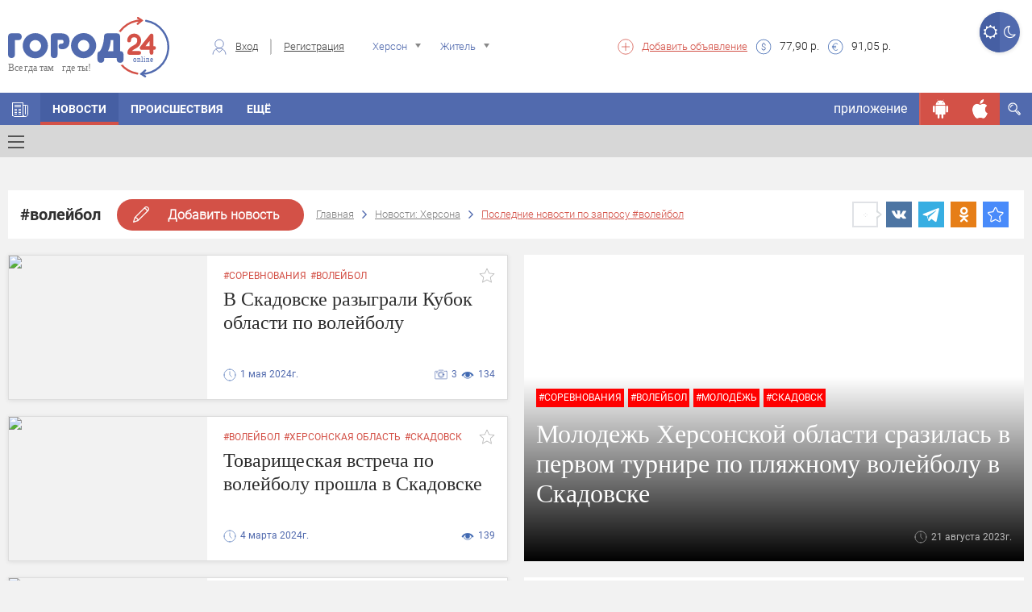

--- FILE ---
content_type: text/html; charset=UTF-8
request_url: https://gorod24.online/ajax/get/dialog/message
body_size: 2
content:
{"error":1,"error-message":null}

--- FILE ---
content_type: text/css
request_url: https://gorod24.online/application/views/gorod24_dev/css/global.min.css?ver=1.6
body_size: 4160
content:
@charset "UTF-8";@font-face{font-family:Roboto-Regular;font-style:normal;font-display:swap;font-weight:400;src:url(../fonts/Roboto/Roboto-Regular.ttf) format("truetype")}@font-face{font-family:Roboto-Bold;font-style:normal;font-display:swap;font-weight:400;src:url(../fonts/Roboto/Roboto-Bold.ttf) format("truetype")}@font-face{font-family:Roboto-Light;font-style:normal;font-display:swap;font-weight:400;src:url(../fonts/Roboto/Roboto-Light.ttf) format("truetype")}@font-face{font-family:Minion-Bold;font-style:normal;font-display:swap;font-weight:400}@font-face{font-family:Minion-Regular;font-style:normal;font-display:swap;font-weight:400}@font-face{font-family:Gotham;font-style:normal;font-display:swap;font-weight:400;src:url(../fonts/GothamPro/GothamPro.ttf) format("truetype")}::-webkit-scrollbar{width:12px;-webkit-transition:all .5s ease;transition:all .5s ease}::-webkit-scrollbar-thumb{border-width:1px 1px 1px 2px;border-color:#f2f2f2;background-color:#d35147;-webkit-transition:all .5s ease;transition:all .5s ease}::-webkit-scrollbar-thumb:hover{border-width:1px 1px 1px 2px;border-color:#f2f2f2;background-color:#d35147;-webkit-transition:all .5s ease;transition:all .5s ease}::-webkit-scrollbar-track{border-width:0;-webkit-transition:all .5s ease;transition:all .5s ease}::-webkit-scrollbar-track:hover{background-color:#d7d7d7;-webkit-transition:all .5s ease;transition:all .5s ease}::-webkit-input-placeholder{color:#666;opacity:1}:-moz-placeholder{color:#666;opacity:1}::-moz-placeholder{color:#666;opacity:1}:-ms-input-placeholder{color:#666;opacity:1}@-webkit-keyframes rotate{0%{-webkit-transform:rotate(0);transform:rotate(0)}100%{-webkit-transform:rotate(-360deg);transform:rotate(-360deg)}}@keyframes rotate{0%{-webkit-transform:rotate(0);transform:rotate(0)}100%{-webkit-transform:rotate(-360deg);transform:rotate(-360deg)}}body input:focus:required:invalid,body input:required:valid,body textarea:focus:required:invalid,body textarea:required:valid{color:#666}body{font-size:16px;min-width:320px;position:relative;line-height:1.75;font-family:Roboto-Regular,sans-serif;overflow-x:hidden;background-color:#f2f2f2;padding:0;margin:0}body.no-scroll{height:100%;overflow:hidden}h1{font-size:36px;line-height:41px;color:#171717;margin:20px 0}h2{font-size:20px;line-height:25px}h2 a,h3 a{color:inherit}h2 a:hover,h3 a:hover{color:inherit;text-decoration:inherit}h3{font-size:16px;line-height:21px}h2,h3{font-family:Roboto-Bold,sans-serif;color:#2f2f2f;margin:0}a,button,input,li{outline:0!important}img[data-realsrc].preload-img{opacity:0}img[data-realsrc]:not(.preload-img){opacity:1;transition:opacity .3s}.preload-img{width:100px!important;height:100px!important;left:-webkit-calc(50% - 50px)!important;left:calc(50% - 50px)!important;top:-webkit-calc(50% - 50px)!important;top:calc(50% - 50px)!important}.img-responsive{display:block;width:100%;height:auto}.b-wrap a{display:inline-block}.b-wrap-80{max-height:80px}.vertical-b .b-wrap{height:380px;width:310px;margin-left:auto;margin-right:auto;background-color:#fff;box-shadow:0 1px 5px 0 #ddd;border:1px solid #ddd}.vertical-b .b-wrap a{display:inline-block}.btn-sub-fixed .round,.btn-switch-style-night a,.fly-adv,.mfp-content,.slider-style-mnu .item,.white-popup-block .title-prize{text-align:center}.count-users-contest{text-align:center;color:#bdbdbd}.switch{float:left}.row-section{margin-top:20px}.action-wrap{color:#fff;background-color:#516aae;margin-bottom:20px;font-size:18px;line-height:23px;padding:20px}.toggle-bg{background-color:#dedede;-webkit-border-radius:30px;border-radius:30px;display:inline-block;vertical-align:middle;height:16px;position:relative;width:40px}.toggle-bg input{height:15px;left:0;margin:0;opacity:0;padding:0;position:absolute;top:0;width:40px;z-index:2;zoom:1}.switch,.toggle-bg input:checked~.switch{left:2px}.switch{background:url('[data-uri]') #fff;-webkit-border-radius:30px;border-radius:30px;display:block;height:12px;position:relative;top:2px;-webkit-transition:left .2s ease;transition:left .2s ease;width:12px;z-index:1}.toggle-bg input:checked{z-index:0}.toggle-bg input~:checked~.switch{left:26px}.effect-apollo{background:#f2f2f2;position:relative}.effect-apollo figcaption:before{position:absolute;top:0;left:0;width:100%;height:100%;background:rgba(255,255,255,.5);content:'';-webkit-transition:-webkit-transform .6s;transition:-webkit-transform .6s;transition:transform .6s;transition:transform .6s,-webkit-transform .6s;-webkit-transform:scale3d(1.9,1.4,1) rotate3d(0,0,1,45deg) translate3d(0,-110%,0);transform:scale3d(1.9,1.4,1) rotate3d(0,0,1,45deg) translate3d(0,-110%,0)}.input-wrap-date,.requared-input{position:relative}.input-wrap-date label input,.requared-input label input{border:1px solid #d35147!important}.input-wrap-date label label,.requared-input label label{font-size:14px!important;font-weight:400;position:absolute;padding:5px;background-color:#d35147;z-index:2;display:inline-block;width:auto!important;-webkit-border-radius:.2em;border-radius:.2em;color:#fff;margin-top:-80px}.input-wrap-date label label::after,.requared-input label label::after{content:'';width:25px;height:25px;background-color:#d35147;-webkit-transform:rotate(45deg);-ms-transform:rotate(45deg);transform:rotate(45deg);position:absolute;top:12px;left:10px;z-index:-1}.requared-input{position:relative}.requared-input .chosen-container label{position:absolute;top:-30px;left:95px;padding:5px;background-color:#d35147;font-size:14px!important;font-weight:400;z-index:2;display:inline-block;width:auto!important;-webkit-border-radius:.2em;border-radius:.2em;color:#fff}.requared-input .chosen-container label::after{content:'';width:25px;height:25px;background-color:#d35147;-webkit-transform:rotate(45deg);-ms-transform:rotate(45deg);transform:rotate(45deg);position:absolute;top:12px;left:10px;z-index:-1}.breadcrumbs{font-size:0;display:block}.breadcrumbs a,.breadcrumbs p{color:#828282;font-family:Roboto-Light,sans-serif;font-size:13px;line-height:18px;display:inline-block;margin:0;text-decoration:underline}.breadcrumbs a{-webkit-transition:all .5s ease;transition:all .5s ease}.breadcrumbs a:hover{color:#516aae}.breadcrumbs p,.breadcrumbs p a{color:#d35147}.breadcrumbs span{color:#516aae;margin:0 10px;font-size:18px;line-height:18px}.breadcrumbs a,.breadcrumbs p,.breadcrumbs span{display:inline-block;vertical-align:middle}.button-wrap .button .button-text{text-align:center;padding-right:10px;padding-left:10px;font-size:0}.container,.npl{padding-left:0}.container,.npr{padding-right:0}.header-scroll,.header-scroll-line{position:fixed;top:0;z-index:100;width:100%;margin-top:0!important}.header-scroll-line{top:40px;z-index:3}.fotorama-banner{margin-top:10px;text-align:center}.fotorama--fullscreen .fotorama__img{max-height:571px!important;width:auto!important;margin:auto;top:15%!important;left:0!important}.menu-work-list-wrap{padding:0 20px;background-color:#fff}.menu-work-list-wrap .menu-option-list{width:100%;display:block;border-bottom:1px solid #f2f2f2}#show_subscribe{max-width:700px}blockquote{background-color:#f2f2f2;padding:35px;display:block;font-size:16px;line-height:21px;color:#171717;position:relative;overflow:hidden}blockquote::after{content:'';display:block;position:absolute;top:0;right:0;width:75px;height:75px;background-image:url(../img/two-quotes.svg);opacity:.08}.user-survey-wrap{font-size:0}.user-survey-wrap .title{font-family:Roboto-Bold,sans-serif;font-size:14px;color:#516aae;line-height:19px}.user-survey-wrap .content{margin-top:10px;margin-bottom:10px}.user-survey-wrap .content .title{margin-bottom:20px;display:block}.user-survey-wrap .content .surv-item{border-bottom:1px solid #e3e3e3;margin-bottom:5px;cursor:pointer;position:relative}.user-survey-wrap .content .surv-item .inter-option{font-size:0}.user-survey-wrap .content .surv-item .inter-option input{margin-top:5px;margin-right:5px;margin-bottom:5px;display:inline-block;vertical-align:middle;line-height:18px}.user-survey-wrap .content .surv-item .inter-option label{margin-bottom:5px;margin-top:5px;font-size:13px;line-height:18px;display:inline-block;vertical-align:middle;width:90%}.user-survey-wrap .content .surv-item .line{height:3px;background-color:#d35147}.user-survey-wrap .content .surv-item .text{font-size:13px;line-height:18px;color:#2f2f2f;margin-bottom:5px;margin-top:5px;display:inline-block;vertical-align:middle;width:80%}.user-survey-wrap .content .surv-item .text span{color:#d35147;margin:0}.user-survey-wrap .content .surv-item .value{font-size:13px;line-height:20px;width:20%;text-align:right;color:#2f2f2f;background-color:#fff;display:inline-block;vertical-align:middle}.user-survey-wrap .content .surv-item:last-child{margin-bottom:0}.user-survey-wrap .foot{text-align:center;padding-top:10px;padding-bottom:7px}.user-survey-wrap .foot a{font-size:13px;line-height:18px;color:#939393;display:inline-block;width:50%}.links-list ul{padding:0;margin:0;list-style-type:none;font-size:0}.links-list ul li a{color:#969696;font-size:14px;line-height:19px}.tags{font-size:0}.tags a{margin-right:5px;color:#d35147;font-size:12px;line-height:17px;text-transform:uppercase;display:inline-block}.tags a:last-child{margin-right:0}.firm-feofm,.firm-feorf,.firm-karta,.firm-nb,.firm-prizyazka,.firm-stati,.firm-ty,.firm-vakansii,.firm-vizitka{display:none}.title-block .widget-theme a{display:contents}.widget-theme,.widget-icon,.widget-container{display:inline-block}.widget-theme{margin-top:-10px;margin-right:-15px;margin-left:15px;float:right;height:60px;width:190px;line-height:60px;padding:5px 20px;position:relative}.widget-theme-container{position:absolute;left:0;right:0;top:0;bottom:0;z-index:1;padding:5px}.widget-theme .widget-icon{height:48px;vertical-align:top;margin-top:10px}.widget-theme .widget-icon .image{margin-top:-10px;height:100%}.widget-theme .widget-container{margin-left:10px;max-width:180px}.widget-theme .widget-title{font-family:Roboto-Regular,sans-serif;font-style:normal;font-weight:bold;font-size:18px;line-height:21px;max-width:332px;color:#201d1d}.widget-theme .widget-description{display:none;font-family:Roboto-Regular,sans-serif;font-style:normal;font-weight:normal;font-size:14px;line-height:20px;color:#201d1d}.widget-theme-container:hover{height:auto;box-shadow:0 7px 30px rgba(0,0,0,0.15);border-radius:6px;left:auto;bottom:auto;width:330px;padding-top:10px}.widget-theme-container:hover .widget-icon{margin-top:20px;height:80px}.widget-theme-container:hover .widget-description{display:block}.filter-wrap .head-wrap{background-color:#fff;padding:20px}.filter-wrap .head-wrap .top-sect{margin-bottom:20px;border-bottom:1px solid #f2f2f2}.filter-wrap .head-wrap .top-sect .blue-button-wrap{margin-right:0;vertical-align:middle;display:inline-block;width:30%}.filter-wrap .head-wrap .menu-cats-list{list-style-type:none;padding:0;margin:0 0 20px;font-size:0}.filter-wrap .head-wrap .menu-cats-list li{display:inline-block;margin-right:10px}.filter-wrap .head-wrap .menu-cats-list li a{font-size:13px;line-height:18px;color:#516aae;text-decoration:underline}.filter-wrap .head-wrap .show-filter{font-size:0}.filter-wrap .head-wrap .show-filter .show-filter-open{text-decoration:none;color:#828282;font-size:13px;line-height:18px;display:block;padding:10px 15px}.filter-wrap .head-wrap .show-filter .show-filter-exit{float:right;font-size:20px;color:#d35147;text-decoration:none;display:none}.filter-wrap .head-wrap .show-filter .active{display:inline-block}.filter-wrap .head-wrap .middle-sect{display:none;margin-top:35px}.filter-wrap .head-wrap .middle-sect form .input-wrap{margin-bottom:20px;position:relative}.filter-wrap .head-wrap .middle-sect form .input-wrap label{display:block;width:100%;margin-bottom:0;font-size:0}.filter-wrap .head-wrap .middle-sect form .input-wrap label .icon-wrap{width:40px;height:40px;border-right:1px solid #c6c6c6;-webkit-border-radius:5px;border-radius:5px;display:inline-block;position:absolute;top:0;left:0;text-align:center}.filter-wrap .head-wrap .middle-sect form .input-wrap label .icon-wrap span{font-size:16px;line-height:40px;color:#c6c6c6}.filter-wrap .head-wrap .middle-sect form .input-wrap label input{border:1px solid #c6c6c6;-webkit-border-radius:5px;border-radius:5px;display:block;width:100%;padding:5px 15px 5px 55px;font-weight:400;font-size:16px}.filter-wrap .head-wrap .middle-sect form .input-wrap-date{margin-bottom:20px}.filter-wrap .head-wrap .middle-sect form .input-wrap-date .descr{color:#2f2f2f;opacity:.8;font-size:14px;line-height:30px;display:inline-block}.filter-wrap .head-wrap .middle-sect form .input-wrap-date .descr .icon-wrap{width:40px;height:40px;display:inline-block;text-align:center;margin-right:15px}.filter-wrap .head-wrap .middle-sect form .input-wrap-date .descr .icon-wrap span{font-size:16px;line-height:40px;color:#c6c6c6}.filter-wrap .head-wrap .middle-sect form .input-wrap-date label{margin-left:20px;margin-bottom:0}.filter-wrap .head-wrap .middle-sect form .input-wrap-date label input{border:1px solid #c6c6c6;-webkit-border-radius:5px;border-radius:5px;display:block;max-width:110px;padding:5px 15px;font-weight:400;font-size:16px}.menu-option-list{list-style-type:none;padding:0;margin:0;font-size:0;display:inline-block;vertical-align:middle}.menu-option-list li{display:inline-block;margin-right:30px;position:relative}.menu-option-list li a{font-size:16px;line-height:40px;display:block;color:#2f2f2f;text-decoration:none;border-bottom:3px solid transparent}.menu-option-list li .in-menu-span{position:absolute;top:15px;right:-15px;color:#d35147;font-size:12px}.menu-option-list li ul{display:none;position:absolute;top:40px;left:0;-webkit-box-shadow:0 1px 5px 0 #ddd;box-shadow:0 1px 5px 0 #ddd;border:1px solid #ddd;margi:0;background-color:#fff;z-index:2;width:auto;padding:15px;min-width:170px}.menu-option-list li ul li{text-align:left;display:inline-block;margin:0;width:100%;position:relative}.menu-option-list li ul li .in-menu-span{top:10px;right:0}.menu-option-list li ul li a{white-space:nowrap;margin:0 5px;display:block;line-height:30px}.menu-option-list li ul li a:before{content:"";position:absolute;width:100%;height:3px;bottom:0;left:0;background-color:#d35147;visibility:hidden;-webkit-transform:scaleX(0);-ms-transform:scaleX(0);transform:scaleX(0);-webkit-transition:all .3s ease-in-out 0s;transition:all .3s ease-in-out 0s}.menu-option-list li ul li a:hover:before{visibility:visible;-webkit-transform:scaleX(1);-ms-transform:scaleX(1);transform:scaleX(1)}.menu-option-list li ul li ul{display:none;position:absolute;left:100px;top:10px}.menu-option-list li ul li:hover .in-2,.menu-option-list li:hover .in-1{display:block}.menu-option-list li:last-child{margin-right:0}.menu-option-list .active>a{border-color:#d35147}.button-wrap-filter .button,.button-wrap-person-add .button{background-color:#516aae;color:#fff;font-size:14px;line-height:19px;border:0;outline:0;padding:10px 15px;-webkit-border-radius:2em;border-radius:2em;-webkit-transition:all .5s ease;transition:all .5s ease;text-decoration:none}.button-wrap-filter .button:hover,.button-wrap-person-add .button:hover{background-color:#6281d1}.button-wrap-filter .button-red,.button-wrap-person-add .button-red{background-color:#d35147}.button-wrap-filter .button-red:hover,.button-wrap-person-add .button-red:hover{background-color:#ed635a}.button-wrap-person-add{display:inline-block}.button-wrap-person-add .button{padding:5px 12px;text-decoration:none}.fixed-scroller{z-index:8;margin-top:20px;margin-left:-10px}.fixed-scroller.fixed{position:fixed;top:20px;left:0;right:0;margin-left:0;margin-right:0;-webkit-transition:-webkit-transform .25s ease-out;transition:-webkit-transform .25s ease-out;transition:transform .25s ease-out;transition:transform .25s ease-out,-webkit-transform .25s ease-out}.fixed-scroller.out{-webkit-transform:translate3d(0,-124px,0);transform:translate3d(0,-124px,0)}.fixed-scroller.out:not(.fixed){-webkit-transform:translate3d(0,0,0);transform:translate3d(0,0,0)}.buttons-scroller{position:relative;margin:2px -8px 10px;overflow:hidden;height:36px;padding-bottom:10px;box-sizing:content-box}.buttons-scroller .bs-wrap{box-sizing:content-box;position:absolute;top:0;bottom:0;left:0;right:0;display:block;height:60px;overflow-x:scroll;overflow-y:hidden;padding:4px 8px 10px;-webkit-overflow-scrolling:touch;white-space:nowrap}.buttons-scroller .bs-wrap a.bs{display:inline-block;position:relative;text-decoration:none}.buttons-scroller.tabs .bs-wrap{border-bottom:1px solid #f2f2f2}.buttons-scroller .bs-wrap a.bs span.title{background-color:#fff;border-radius:32px;-webkit-box-shadow:0 2px 2px 0 rgba(0,0,0,0.08),0 0 2px 0 rgba(0,0,0,0.04);box-shadow:0 2px 2px 0 rgba(0,0,0,0.08),0 0 2px 0 rgba(0,0,0,0.04);background-color:#d35147;color:#fff;display:inline-block;font-size:12px;font-weight:600;height:36px;line-height:36px;padding:0 16px;position:relative;text-transform:uppercase;z-index:7}.buttons-scroller .bs-wrap a.bs.blue span.title{background-color:#516aae}.buttons-scroller .bs-wrap a.bs.grey span.title{background-color:#fff;color:#516aae}.buttons-scroller .bs-wrap a.bs:-webkit-any-link:active{color:-webkit-activelink}.buttons-scroller.tabs .bs-wrap a.bs{border-bottom:3px solid transparent}.buttons-scroller.tabs .bs-wrap a.bs.active{border-color:#d35147}.buttons-scroller.tabs .bs-wrap a.bs span.title{border-radius:0;-webkit-box-shadow:none;box-shadow:none;background-color:transparent;color:#828282;text-decoration:none;display:inline-block;font-size:12px;font-weight:300;height:auto;line-height:auto;padding:0 16px;position:relative;z-index:7}.buttons-scroller.tabs .bs-wrap a.bs.active span.title{color:#516aae}

--- FILE ---
content_type: text/css
request_url: https://gorod24.online/application/views/gorod24_dev/css/mobile.min.css?ver=1.2
body_size: 6080
content:
@media only screen and (max-width:1700px){.fancybox-form-wrap{width:30%;max-width:100%}.photo-fancy-inner .photo-fancy-stage{width:70%}}@media only screen and (max-width:1300px){.news-stick-block{left:0}.info-block-big .info-item .bgc-image{min-height:380px}.photo-fancy-inner .photo-fancy-stage{min-width:auto}.main-afisha .afisha-content-center-box .afisha-wrap .filter-wrap .head-wrap .top-sect .menu-option-list{width:100%}.main-afisha .afisha-content-center-box .afisha-wrap .filter-wrap .head-wrap .top-sect .menu-time-list{text-align:left}.main-afisha .afisha-content-center-box .afisha-wrap .filter-wrap .head-wrap .top-sect .menu-time-list li{margin-left:0;margin-right:5px}.main-afisha .afisha-content-center-box .afisha-wrap .filter-wrap .head-wrap .top-sect .menu-time-list li:last-child{margin-right:0}.content-app-block .right-col img{max-width:100px}.main-slider,.slider-style-1,.slider-style-2,.slider-style-3,.slider-style-4{height:auto}.info-block-horizontale .info-item .img-wrap img,.slider-style-2 .item .img-wrap img,.slider-style-3 .info-item .img-wrap img,.slider-style-4 .item .img-wrap img{max-width:100%}.container{padding-left:10px;padding-right:10px}.main-index .main-slider-wrap .left-slider-col,.nps{padding-left:0}.main-index .main-slider-wrap .right-slider-col,.nps{padding-right:0}.webcams-page .webcams-page-content .webcams-page-wrap .foot-sect .link{text-align:left;width:50%}.webcams-page .webcams-page-content .webcams-page-wrap .foot-sect .link:last-child{width:100%}.webcams-page .webcams-page-content .webcams-page-wrap .foot-sect .blue-button-wrap{width:45%}.main-header .main-wrap .sect-2 .location-wrap .location .custom-icon,.main-header .main-wrap .sect-2 .location-wrap .usr .custom-icon,.main-header .main-wrap .sect-2 .usr-wrap .location .custom-icon,.main-header .main-wrap .sect-2 .usr-wrap .usr .custom-icon{display:none}.without-bnr .main-wrap .sect-1{width:20%}.without-bnr .main-wrap .sect-2,.without-bnr .main-wrap .sect-3{width:40%}}@media only screen and (max-width:1200px){.main-news-page .news-stick-block h1{max-width:48%}.photo-fancy-inner{min-width:100%;min-height:100%}.news-foot-block .news-col-1{width:40%}.news-foot-block .news-col-2,.news-foot-block .news-col-3{width:30%}.news-foot-block .news-col-3 .button-wrap .button{max-width:130px;white-space:nowrap;overflow:hidden;display:block;text-overflow:ellipsis}.main-footer .main-wrap .foot-cust-sect .footer-block .main-copy{padding-left:20px}.main-footer .main-wrap .foot-cust-sect .footer-block .main-copy .copy-left{max-width:100%;padding-right:0;border:0}.main-footer .main-wrap .foot-cust-sect .footer-block .main-copy .cope-right{padding-left:0;max-width:100%}.main-footer .main-wrap-in .foot-cust-sect .footer-block .mobile-links .gp{margin-left:0}.info-block-verticale .info-item .content .right-block{display:block;float:none;text-align:center;margin-top:10px}form .input-wrap-date .descr{width:100%}.main-header .main-wrap .sect-1{width:17%}.main-header .main-wrap .sect-2{width:16%}.main-header .main-wrap .sect-2 .auth-wrap{padding-left:5px}.main-header .main-wrap .sect-2 .auth-wrap .login{padding-right:10px}.main-header .main-wrap .sect-2 .auth-wrap .reg{padding-left:10px}.main-header .main-wrap .sect-2 .location-wrap .location #city_filter_chosen,.main-header .main-wrap .sect-2 .location-wrap .location #usr_filter_chosen,.main-header .main-wrap .sect-2 .location-wrap .usr #city_filter_chosen,.main-header .main-wrap .sect-2 .location-wrap .usr #usr_filter_chosen,.main-header .main-wrap .sect-2 .usr-wrap .location #city_filter_chosen,.main-header .main-wrap .sect-2 .usr-wrap .location #usr_filter_chosen,.main-header .main-wrap .sect-2 .usr-wrap .usr #city_filter_chosen,.main-header .main-wrap .sect-2 .usr-wrap .usr #usr_filter_chosen{min-width:80px;max-width:80px}.main-header .main-wrap .sect-2 .location-wrap .location #city_filter_chosen .chosen-single,.main-header .main-wrap .sect-2 .location-wrap .location #usr_filter_chosen .chosen-single,.main-header .main-wrap .sect-2 .location-wrap .usr #city_filter_chosen .chosen-single,.main-header .main-wrap .sect-2 .location-wrap .usr #usr_filter_chosen .chosen-single,.main-header .main-wrap .sect-2 .usr-wrap .location #city_filter_chosen .chosen-single,.main-header .main-wrap .sect-2 .usr-wrap .location #usr_filter_chosen .chosen-single,.main-header .main-wrap .sect-2 .usr-wrap .usr #city_filter_chosen .chosen-single,.main-header .main-wrap .sect-2 .usr-wrap .usr #usr_filter_chosen .chosen-single{padding:0 0 0 5px}.main-header .main-wrap .sect-2 .location-wrap .location #city_filter_chosen .chosen-single span,.main-header .main-wrap .sect-2 .location-wrap .location #usr_filter_chosen .chosen-single span,.main-header .main-wrap .sect-2 .location-wrap .usr #city_filter_chosen .chosen-single span,.main-header .main-wrap .sect-2 .location-wrap .usr #usr_filter_chosen .chosen-single span,.main-header .main-wrap .sect-2 .usr-wrap .location #city_filter_chosen .chosen-single span,.main-header .main-wrap .sect-2 .usr-wrap .location #usr_filter_chosen .chosen-single span,.main-header .main-wrap .sect-2 .usr-wrap .usr #city_filter_chosen .chosen-single span,.main-header .main-wrap .sect-2 .usr-wrap .usr #usr_filter_chosen .chosen-single span{margin-right:15px}.main-header .main-wrap .sect-2 .location-wrap .location #city_filter_chosen .chosen-single div,.main-header .main-wrap .sect-2 .location-wrap .location #usr_filter_chosen .chosen-single div,.main-header .main-wrap .sect-2 .location-wrap .usr #city_filter_chosen .chosen-single div,.main-header .main-wrap .sect-2 .location-wrap .usr #usr_filter_chosen .chosen-single div,.main-header .main-wrap .sect-2 .usr-wrap .location #city_filter_chosen .chosen-single div,.main-header .main-wrap .sect-2 .usr-wrap .location #usr_filter_chosen .chosen-single div,.main-header .main-wrap .sect-2 .usr-wrap .usr #city_filter_chosen .chosen-single div,.main-header .main-wrap .sect-2 .usr-wrap .usr #usr_filter_chosen .chosen-single div{width:12px}.main-header .main-wrap .sect-3{width:32%}.main-header .main-wrap .sect-4{width:35%}.without-bnr .main-wrap .sect-1{width:20%}.without-bnr .main-wrap .sect-2{width:40%}.without-bnr .main-wrap .sect-3{display:inline-block;width:40%}.news-block-horizontale .news-item .content .news-descr{max-height:50px}.news-block-horizontale .news-item .content .news-descr span{font-size:20px;line-height:25px}.ads-block-verticale .ads-item-wrap .content .item-foot .location .icon-location-pin,.ads-block-verticale .ads-item-wrap .content .item-foot .time .icon-clock{display:none}.main-pa-page .pa-content-center-box .pa-wrap .head-sect .head-cont .right-sect .name,.main-persons-page .persons-content-center-box .persons-wrap .head-sect .head-cont .right-sect .descr,.main-persons-page .persons-content-center-box .persons-wrap .head-sect .head-cont .right-sect .name{max-width:180px}}@media only screen and (max-width:1050px){.main-header .main-wrap .sect-1,.main-header .main-wrap .sect-2{width:25%}.main-header .main-wrap .sect-3,.main-header .main-wrap .sect-3 .items-wrap{display:none}.main-header .main-wrap .sect-4{width:50%}.main-header .main-wrap .sect-4 .merch-weather-wrap{display:block}.without-bnr .main-wrap .sect-1{width:20%}.without-bnr .main-wrap .sect-2{width:40%}.without-bnr .main-wrap .sect-3{display:inline-block;width:40%}}@media only screen and (max-width:991px){.content-app-block .right-col img,.news-foot-block .news-col-3 .button-wrap .button{max-width:100%}.main-afisha .afisha-content-center-box .afisha-wrap .filter-wrap .head-wrap .top-sect .menu-option-list{width:50%}.main-afisha .afisha-content-center-box .afisha-wrap .filter-wrap .head-wrap .top-sect .menu-time-list{text-align:right}.main-afisha .afisha-content-center-box .afisha-wrap .filter-wrap .head-wrap .top-sect .menu-time-list li{margin-left:5px;margin-right:0}.main-afisha .afisha-content-center-box .afisha-wrap .filter-wrap .head-wrap .top-sect .menu-time-list li:last-child{margin-left:0}.photo-fancy-stage{width:100%;height:80%;top:20%;background:0}.photo-fancy-stage .fancybox-content{width:auto;height:80%;text-align:center}.photo-fancy-stage .fancybox-content .fancybox-image{width:100%;height:auto;position:relative}.fancybox-form-wrap{width:100%;height:8%;min-height:auto;top:0;background:0}.fancybox-form-wrap .content .photo-content .photo-content-main{text-align:center}.fancybox-form-wrap .content .photo-content .photo-content-main .photo-bnr{display:inline-block}.fancybox-form-wrap .content .photo-content .comments-init,.fancybox-form-wrap .content .photo-content .photo-content-main .photo-text,.fancybox-form-wrap .content .photo-content .photo-content-main .tv-wrap,.fancybox-form-wrap .content .photo-content .photo-content-main .ya-share2,.main-header .main-wrap .sect-3{display:none}.news-foot-block .news-col-1{width:40%}.news-foot-block .news-col-2{width:20%}.news-foot-block .news-col-3{width:40%}.slider-style-1 .info-block-horizontale,.slider-style-2 .item .img-wrap{height:100%}.main-ads-page .title-block .right-block .price,.main-ads-page .title-block h1,.main-catalog .title-block h1,.main-ads-single-page .ads-stick-block .right-block .price,.main-ads-single-page .ads-stick-block h1,.main-news-page .news-stick-block .right-block .price,.main-news-page .news-stick-block h1{font-size:20px;line-height:25px}.main-news-page .news-stick-block h1{max-width:35%}.main-news .pagination-wrap{margin-top:20px}form .input-wrap-date .descr{width:auto}.main-pa-page .pa-content-center-box .pa-wrap .head-sect .head-cont .right-sect .name,.main-persons-page .persons-content-center-box .persons-wrap .head-sect .head-cont .right-sect .descr,.main-persons-page .persons-content-center-box .persons-wrap .head-sect .head-cont .right-sect .name{max-width:250px}.grid-item,.grid-item--width2,.grid-sizer{width:33.3333%}.grid-item--width2big{width:66.6666%}.grid-item--width2b{width:100%}.ads-aside-right-box{margin-top:0}.main-ads-page .realty-filter{display:none;margin-bottom:20px}.ads-cat{-webkit-column-count:2;-moz-column-count:2;column-count:2}.fotorama--fullscreen .fotorama__img{max-height:none!important;width:100%!important;height:auto!important;margin:unset;top:0!important;left:0!important}.main-header .main-wrap .sect-1,.main-header .main-wrap .sect-2{width:30%}.main-header .main-wrap .sect-4{width:40%}.without-bnr .main-wrap .sect-1,.without-bnr .main-wrap .sect-2{width:30%}.without-bnr .main-wrap .sect-3{display:inline-block;width:40%}.info-block-verticale .info-item .content .info-descr span{font-size:20px}.info-block-verticale .info-item .content .right-block{text-align:left;margin-top:0;display:inline-block;float:right}.slider-style-1 .slick-list .info-item:last-child{margin-bottom:20px}.slider-style-2 .slick-list .item .descr .title{font-size:17px;line-height:22px}.info-block-horizontale,.info-block-horizontale .info-item .content .tags{font-size:0}.info-block-horizontale .info-item{background-color:#fff;margin-bottom:0}.info-block-horizontale .info-item .img-wrap{display:inline-block;width:100%;overflow:hidden;max-height:178px}.info-block-horizontale .info-item .img-wrap img{width:100%}.info-block-horizontale .info-item .content{display:inline-block;padding:15px}.info-block-horizontale .info-item .content .tags a{margin-right:5px;color:#d35147;font-size:12px;line-height:17px;text-transform:uppercase}.info-block-horizontale .info-item .content .tags a:last-child{margin-right:0}.info-block-horizontale .info-item .content .info-descr{height:94px;overflow:hidden;margin:5px 0 15px;display:block;text-decoration:none}.block-sticker-wrap .yellow-box,.info-block-horizontale .info-item:last-child{margin-bottom:0}.info-block-horizontale .info-item .content .info-descr span{color:#2e2e2e;font-size:20px;line-height:29px;font-family:Minion-Regular}.info-block-horizontale .info-item .content .time{display:inline-block}.info-block-horizontale .info-item .content .time .text-clock{font-size:12px;line-height:17px;color:#516aae;display:inline-block;vertical-align:bottom}.info-block-horizontale .info-item .content .time .icon-clock{color:#516aae;font-size:16px;line-height:17px;display:inline-block;vertical-align:bottom;margin-right:5px}.info-block-horizontale .info-item .content .views{display:inline-block;float:right}.info-block-horizontale .info-item .content .views .text-views{font-size:12px;line-height:17px;color:#516aae;display:inline-block;vertical-align:bottom}.info-block-horizontale .info-item .content .views .icon-eye{color:#516aae;font-size:16px;line-height:17px;display:inline-block;vertical-align:bottom;margin-right:5px}.ads-block-verticale .ads-item-wrap .content .item-foot .location .icon-location-pin,.ads-block-verticale .ads-item-wrap .content .item-foot .time .icon-clock{display:inline-block}.yellow-box .yellow-content .item{margin-bottom:0;padding-bottom:0;border-bottom:0}.main-footer .main-wrap .foot-cust-sect .footer-block .bot-social .social-wrap a{width:33px;height:33px;display:inline-block;background-color:transparent;text-align:center;-webkit-border-radius:50%;border-radius:50%;margin:0 5px;-webkit-transition:all .5s ease;transition:all .5s ease}.main-footer .main-wrap .foot-cust-sect .footer-block .bot-social .social-wrap a i{color:#1d1d1d;font-size:23px;line-height:33px}.main-footer .main-wrap-in .foot-cust-sect{padding:25px 0 0}.main-footer .main-wrap-in .foot-cust-sect .footer-block .link-sect-wrap,.main-footer .main-wrap-in .foot-cust-sect .footer-block .mobile-links{margin-top:20px}.main-footer .main-wrap-in .foot-cust-sect .footer-block .link-sect-wrap li{margin-bottom:25px}.main-footer .main-wrap-in .foot-cust-sect .footer-block .link-sect-wrap li:nth-child(4),.main-footer .main-wrap-in .foot-cust-sect .footer-block .link-sect-wrap li:nth-child(5),.main-footer .main-wrap-in .foot-cust-sect .footer-block .link-sect-wrap li:nth-child(6){margin-left:10px}.main-footer .main-wrap-foot .foot-cust-sect .footer-block{padding:45px 100px}}@media only screen and (max-width:767px){.row-section{margin-top:10px}.title-block,.title-block-slider{height:auto}.content-wrap-news-body td{display:block;width:100%!important}.authorized-user,.authorized-user .user-ava img{vertical-align:top}.container-news-object.left,.container-news-object.right{float:none;padding:13px 14px 9px 15px;margin:0;max-width:100%}.mfp-content .ads-popup-window-showp{max-width:100%;min-width:100%;width:100%;padding:20px}.mfp-content .ads-popup-window-showp h1{font-size:24px;line-height:39px}.mfp-content .ads-popup-window-showp .mfp-close{top:5px;right:5px}.mfp-content .ads-popup-window-showp .user-info .right-col .button-wrap-transparent{position:relative;display:block}.city-benefits-popup .city-benefits-wrap{bottom:0;left:0;max-width:none;padding:20px}.city-benefits-popup .city-benefits-wrap h2{font-size:24px;line-height:29px}.city-benefits-popup .city-benefits-wrap p{font-size:14px;line-height:19px}.city-benefits-popup .city-benefits-wrap .button-wrap-popup{margin-bottom:35px}.subscribe-bg-wrap .prices-wrap{margin-top:20px}.subscribe-bg-wrap .prices-wrap .price2{float:none;display:block;width:100%;margin:0 0 20px}.main-soc-page .soc-page-content-center-box .button-wrap-filter a,.main-soc-page .soc-page-content-center-box .soc-wrap .rating-block-wrap .content .item{display:inline-block}.subscribe-bg-wrap .prices-wrap .price2:last-child{margin-bottom:0}.main-menu .toggle-menu-wrap .toggle-menu span{left:0;top:20px}#show_subscribe{max-width:100%}.mfp-content .gorod-popup-sub{min-width:100%;padding:20px;width:100%}.mfp-content .gorod-popup-sub form h1{font-size:25px;line-height:30px}.mfp-content .gorod-popup-sub form .top-close-btn{background-color:#516aae;color:#fff;width:25px;height:25px;top:0;right:0;opacity:1}.main-afisha .afisha-content-center-box .afisha-wrap .filter-wrap .head-wrap .top-sect .menu-option-list,.main-gazeta-page .gazeta-info-block-big .info-item .content .bottom-sect,.main-soc-page .soc-page-content-center-box .soc-wrap .rating-block-wrap .top-title .left-col,.soc-content-center-box .soc-wrap .filter-wrap .head-wrap .top-sect .menu-option-list{width:100%}.photo-fancy-button--close{top:10px;right:10px}.soc-content-center-box .soc-wrap .soc-list-wrap .item .top-sect{margin-top:20px}.main-soc-page .soc-page-content-center-box .button-wrap-filter,.soc-content-center-box .soc-wrap .filter-wrap .head-wrap .top-sect .button-wrap-person-add{margin:20px 0;text-align:center}.soc-content-center-box .soc-wrap .filter-wrap .head-wrap .top-sect .menu-option-list li a{text-align:center}.main-soc-page .soc-page-content-center-box .soc-wrap .title-block h1{font-size:18px;line-height:23px}.main-soc-page .soc-page-content-center-box .soc-wrap .title-block .descr,.main-soc-page .soc-page-content-center-box .soc-wrap .title-block .descr .sub-descr{font-size:13px;line-height:18px}.main-soc-page .soc-page-content-center-box .soc-wrap .filter-wrap .head-wrap .top-sect .menu-option-list li a{text-align:center}.main-soc-page .soc-page-content-center-box .soc-wrap .rating-block-wrap .top-title .left-col .title{text-align:center;font-family:Roboto-Bold,sans-serif}.main-soc-page .soc-page-content-center-box .soc-wrap .rating-block-wrap .content{text-align:center;margin-top:10px}.main-afisha .afisha-content-center-box .afisha-wrap .filter-wrap .head-wrap .top-sect .menu-time-list,.main-soc-page .soc-page-content-center-box .soc-wrap .rating-block-wrap .content .item .rating-wrap{text-align:left}.news-page-2-wrap .slider-for-ftrm-wrap{height:400px}.news-page-2-wrap .descr-new{top:20%;left:5%}.news-page-2-wrap .descr-new h1{font-size:34px;line-height:39px;margin:10px 0;max-height:78px}.photo-fancy-container .fancybox-navigation{display:block}.webcams-page .webcams-page-content .webcams-page-wrap .content-sect iframe{width:100%;height:390px;display:inline-block}.main-afisha .afisha-content-center-box .afisha-wrap .filter-wrap .head-wrap .top-sect .menu-time-list li{margin-left:0;margin-right:5px}.main-afisha .afisha-content-center-box .afisha-wrap .filter-wrap .head-wrap .top-sect .menu-time-list li:last-child,.select-body .select-city-wrap .select-city{margin-right:0}::-webkit-scrollbar{width:0}.main-index .main-slider-wrap .right-slider-col .slider-news{min-height:auto}.main-slider .slide{height:200px}.ads-title-search-form{width:100%;display:block;margin-top:10px}.ads-title-search-form .ads-title-search-wrap,.ads-title-search-form .ads-title-search-wrap .ads-title-search{width:100%}.content-app-block .left-col,.content-app-block .right-col{width:50%}.content-app-block .mid-col{display:none}.news-foot-block .news-col-1{width:70%}.news-foot-block .news-col-2{width:30%;text-align:right}.news-foot-block .news-col-3{margin-top:20px;width:100%;text-align:center}.ads-block-mini .ads-item-wrap .content .left-sect,.ads-block-mini .ads-item-wrap .content .right-sect{display:block;width:100%;text-align:left}.ads-block-mini .ads-item-wrap .content .left-sect .item-title,.ads-block-mini .ads-item-wrap .content .right-sect .item-title{max-width:100%}.select-body .head-sect .logo-wrap{padding-top:40px}.select-body .head-sect .mob-download{margin-top:20px;text-align:center}.select-body .head-sect .mob-download h2{font-family:Roboto-Bold,sans-serif;font-size:16px;line-height:21px;text-transform:uppercase;margin-bottom:20px;font-weight:700}.authorized-user{display:inline-block;line-height:40px;margin:0 15px}.authorized-user .user-name{color:#fff}.ads-popup-window-showp,.login-form-wrap{max-width:100%;min-width:100%}.ads-popup-window-showp .mfp-close,.login-form-wrap .mfp-close{top:0;right:0;width:40px;height:40px;color:#000}.ads-popup-window-showp .left-col .user-save-cookie .checkbox-custom,.login-form-wrap .left-col .user-save-cookie .checkbox-custom{margin:0 5px 0 0}.ads-popup-window-showp .left-col .restore-button,.login-form-wrap .left-col .restore-button{margin-left:5px}.ads-popup-window-showp .left-col .foot-block .reg-button,.login-form-wrap .left-col .foot-block .reg-button{float:none;margin-left:31px}.ads-popup-window-showp .right-col .social-wrap,.login-form-wrap .right-col .social-wrap{margin:20px 0}.ads-popup-window-showp .user-info .right-col,.login-form-wrap .user-info .right-col{width:100%;margin-top:20px}.ads-popup-window-showp .user-info .right-col .button-wrap,.login-form-wrap .user-info .right-col .button-wrap{position:static;text-align:left;display:block}.main-ads-page .title-block h1,.main-catalog .title-block h1,.main-ads-single-page .ads-stick-block h1,.main-news-page .news-stick-block h1{font-size:18px;line-height:23px;max-width:100%;display:block}.main-ads-page .title-block .right-block,.main-ads-single-page .ads-stick-block .right-block,.main-news-page .news-stick-block .right-block{display:block;width:100%;float:left;margin-top:10px}.main-ads-page .title-block .right-block .price,.main-ads-single-page .ads-stick-block .right-block .price,.main-news-page .news-stick-block .right-block .price{font-size:18px;line-height:23px;margin-right:10px}.main-ads-page .title-block .right-block .blue-button-wrap,.main-ads-page .title-block .right-block .button-wrap,.main-ads-single-page .ads-stick-block .right-block .blue-button-wrap,.main-ads-single-page .ads-stick-block .right-block .button-wrap,.main-news-page .news-stick-block .right-block .blue-button-wrap,.main-news-page .news-stick-block .right-block .button-wrap{margin-right:10px}.main-ads-page .title-block-scroll,.main-ads-single-page .ads-stick-block,.main-news-page .news-stick-block{top:40px}.ads-cat-block-header ul{-webkit-column-count:2;-moz-column-count:2;column-count:2}form .input-wrap-date .descr{width:100%}.grid-item,.grid-item--width2,.grid-sizer{width:50%}.grid-item--width2b,.grid-item--width2big{width:100%}.ads-cat{padding:20px}.ads-cat .item-wrap{margin-left:0}h1{font-size:24px;line-height:29px}h2{font-size:18px;line-height:23px}.select-city-wrap form .bootstrap-select{width:100%!important}.select-city-wrap form .select-button,.select-city-wrap form .select-usr{margin-top:20px}.main-header .main-wrap .sect-1{width:60%;text-align:center;margin-right:5%}.main-header .main-wrap .sect-1 .logo-wrap{display:inline-block}.main-header .main-wrap .sect-2{width:35%;text-align:left}.main-header .main-wrap .sect-2 .auth-wrap{display:none}.main-header .main-wrap .sect-2 .location-wrap{display:inline-block;margin-top:0}.main-header .main-wrap .sect-2 .usr-wrap{margin-top:0}.main-header .main-wrap .sect-3{width:100%;display:block;text-align:left}.main-header .main-wrap .sect-3 .add-listing{display:none}.main-header .main-wrap .sect-3 .items-wrap{display:inline-block}.main-header .main-wrap .sect-3 .items-wrap .item{padding-left:0;margin-bottom:5px}.ads-block-verticale .ads-item-wrap .content,.main-firm .firm-content-center-box .firm-wrap,.main-news-page .section-1 .news-today,.main-news-page .section-1 .post-wrap{padding:10px}.main-header .main-wrap .sect-4{display:none}.main-header .main-wrap .main-menu-anchor{margin-top:20px}.main-header.version-2 .main-wrap .main-menu-anchor{margin-top:0}.main-header .main-wrap .main-menu{margin-top:0;max-height:100vh;overflow-y:unset}.info-block-horizontale{font-size:0}.info-block-horizontale .info-item{background-color:#fff;margin-bottom:20px}.slider-style-2 .slick-list .item .descr .title{font-size:16px;line-height:21px}.ads-block-verticale .ads-item-wrap .content .item-content .price,.ads-block-verticale .ads-item-wrap .content .item-title a{line-height:19px;font-size:14px}.section-2 .info-item-wrap{margin-bottom:20px}.section-2 .info-item-wrap:last-child{margin-bottom:0}.main-news .section-1 .info-block-verticale{margin-bottom:20px}.main-news .section-2 .info-item-wrap{margin-top:0}.ads-block-verticale .ads-item-wrap .img-wrap img{width:100%;height:auto}.ads-block-verticale .ads-item-wrap .content .item-title{max-width:100%}.ads-block-verticale .ads-item-wrap .content .item-content{border:0}.main-catalog .catalog-content-center-box .catalog-wrap .catalog-items-wrap{-webkit-column-count:1;-moz-column-count:1;column-count:1}.main-firm .firm-content-center-box .firm-wrap ul{text-align:center}.main-footer .main-wrap .foot-cust-sect .footer-block{display:block;float:left;width:100%;text-align:center}.main-footer .main-wrap .foot-cust-sect .footer-block .logo-wrap{display:inline-block}.main-footer .main-wrap .foot-cust-sect .footer-block .bot-social{padding:30px 0;text-align:center}.main-footer .main-wrap .foot-cust-sect .footer-block .main-copy{padding-left:0}.main-footer .main-wrap .foot-cust-sect .footer-block .main-copy .copy-left{max-width:100%;padding-bottom:20px;margin-bottom:20px;border-bottom:1px solid #6a6a6a}.main-footer .main-wrap-in .foot-cust-sect{border-top:0}.main-footer .main-wrap-in .foot-cust-sect .footer-block{text-align:center}.main-footer .main-wrap-in .foot-cust-sect .footer-block .email-block{text-align:left;padding-top:20px}.main-footer .main-wrap-in .foot-cust-sect .footer-block .email-block form .email-block-title-input{margin:10px 0 0}.main-footer .main-wrap-in .foot-cust-sect .footer-block .link-sect-wrap{text-align:left;-webkit-column-count:1;-moz-column-count:1;column-count:1;margin-left:-10px;margin-right:-10px}.main-footer .main-wrap-in .foot-cust-sect .footer-block .link-sect-wrap li{margin:0;border-top:1px solid #6a6a6a}.main-footer .main-wrap-in .foot-cust-sect .footer-block .link-sect-wrap li:nth-child(4),.main-footer .main-wrap-in .foot-cust-sect .footer-block .link-sect-wrap li:nth-child(5),.main-footer .main-wrap-in .foot-cust-sect .footer-block .link-sect-wrap li:nth-child(6){margin:0}.main-footer .main-wrap-in .foot-cust-sect .footer-block .link-sect-wrap li:last-child{border-bottom:1px solid #6a6a6a}.main-footer .main-wrap-in .foot-cust-sect .footer-block .link-sect-wrap li a{display:block;padding:15px}.main-footer .main-wrap-foot .foot-cust-sect{border-top:0}.main-footer .main-wrap-foot .foot-cust-sect .footer-block{padding:30px}.slider-style-2 .slick-list .item .img-wrap,.slider-style-4 .slick-list .item .img-wrap{max-height:none}.filter-wrap .head-wrap .top-sect{border-bottom:0}.filter-wrap .head-wrap .top-sect .menu-option-list{display:block;width:100%}.filter-wrap .head-wrap .top-sect .menu-option-list li{margin-right:15px}.filter-wrap .head-wrap .top-sect .menu-option-list li a{font-size:14px}.filter-wrap .head-wrap .top-sect .button-wrap-person-add,.main-blog .blog-content-center-box .blog-wrap .filter-wrap .head-wrap .top-sect .button-wrap-person-add{display:block;width:100%;margin-top:20px}.comments-wrap,.comments-wrap-opinions{padding:16px}.comments-wrap .ava-wrap,.comments-wrap .ava-wrap img,.comments-wrap-opinions .ava-wrap,.comments-wrap-opinions .ava-wrap img{width:40px;height:40px}.comments-wrap .comments .comment .right-col .user-comment .foot,.comments-wrap .comments .comment .right-col .user-comment .head,.comments-wrap-opinions .comments .comment .right-col .user-comment .foot,.comments-wrap-opinions .comments .comment .right-col .user-comment .head{height:17px}.comments-wrap .add-comment .left-col,.comments-wrap-opinions .add-comment .left-col{width:20%}.comments-wrap .add-comment .right-col,.comments-wrap-opinions .add-comment .right-col{width:80%}.comments-wrap .comments .comment .left-col,.comments-wrap-opinions .comments .comment .left-col{width:20%}.comments-wrap .comments .comment .right-col,.comments-wrap-opinions .comments .comment .right-col{width:80%}.comments-wrap .comments .comment .right-col .user-comment .head .name,.comments-wrap .comments .comment .right-col .user-comment .head .time,.comments-wrap-opinions .comments .comment .right-col .user-comment .head .name,.comments-wrap-opinions .comments .comment .right-col .user-comment .head .time{font-size:12px;line-height:17px}.comments-wrap .comments .comment .right-col .user-comment .content p,.comments-wrap-opinions .comments .comment .right-col .user-comment .content p{font-size:13px;line-height:18px}.comments-wrap .comments .comment .right-col .user-comment .foot .review a,.comments-wrap-opinions .comments .comment .right-col .user-comment .foot .review a{font-size:12px;line-height:17px}.comments-wrap .comments .comment .right-col .user-comment .foot .likes span,.comments-wrap-opinions .comments .comment .right-col .user-comment .foot .likes span{line-height:17px}.comments-wrap .comments .comment .right-col .user-comment .foot .likes .icon-like,.comments-wrap-opinions .comments .comment .right-col .user-comment .foot .likes .icon-like{font-size:17px}.comments-wrap .comments .comment .right-col .user-comment .foot .likes .text-like,.comments-wrap-opinions .comments .comment .right-col .user-comment .foot .likes .text-like{font-size:12px}.comments-wrap .comments .review .left-col,.comments-wrap-opinions .comments .review .left-col{width:30%}.comments-wrap .comments .review .right-col,.comments-wrap-opinions .comments .review .right-col{width:70%}.comments-wrap-opinions{padding:0}.main-pa-page .pa-content-center-box .pa-wrap .head-sect .head-cont{text-align:center}.ya-share2__container_size_m .ya-share2__icon{height:38px;width:38px;background-size:38px 38px}}@media only screen and (max-width:555px){.main-news-page .section-1 .post-wrap .fotos .img-wrap{height:auto}.mfp-content .gorod-popup-sub form .foot a{margin-bottom:10px;display:block;width:100%;margin-left:0;margin-right:0}.mfp-content .gorod-popup-sub form .period .left-col{display:block;text-align:center;margin-bottom:20px;margin-right:0}.mfp-content .gorod-popup-sub form .period .left-col .gorod24{display:inline-block}.mfp-content .gorod-popup-sub form .period .middle-col,.mfp-content .gorod-popup-sub form .period .right-col{margin-bottom:10px;display:block;width:100%;margin-right:0}.photo-fancy-stage .fancybox-content{top:0}.login-form-wrap .left-col{width:100%}.login-form-wrap .right-col{width:100%;margin:20px 0 0}.main-ads-single-page .ads-page-wrap{padding:10px}.main-ads-single-page .ads-page-wrap .top-sect h1{margin-bottom:10px}.main-ads-single-page .ads-page-wrap .top-sect .price{float:none;display:block}.main-ads-single-page .ads-page-wrap .fotorama{margin-left:-10px;margin-right:-10px}.filter-wrap .head-wrap .middle-sect form .input-wrap-date label{display:block;margin-bottom:20px;margin-left:55px}.main-persons-page .persons-content-center-box .persons-wrap .head-sect .head-cont .right-sect{display:none}.info-block-big .info-item{background-color:#fff;position:relative;overflow:hidden}.info-block-big .info-item .bgc-image{width:100%;background-position:center center;background-size:cover;background-repeat:no-repeat}.info-block-big .info-item .content{background:-webkit-gradient(linear,left top,left bottom,color-stop(0,transparent),to(#000));background:-webkit-linear-gradient(top,transparent 0,#000 100%);background:linear-gradient(to bottom,transparent 0,#000 100%);position:absolute;bottom:0;left:0;padding:20px}.info-block-big .info-item .content .tags a{background-color:red;color:#fff;padding:3px;margin-bottom:5px;display:inline-block;text-decoration:none;-webkit-transition:all .5s ease;transition:all .5s ease}.info-block-big .info-item .content .tags a:hover{background-color:#d35147}.info-block-big .info-item .content h1,.info-block-big .info-item .content h2,.info-block-big .info-item .content h3{font-size:18px;line-height:23px}}@media only screen and (max-width:479px){.city-benefits-popup .city-benefits-wrap p{margin:0 0 25px}.city-benefits-popup .city-benefits-wrap .button-wrap-popup{margin-bottom:25px}.city-benefits-popup .city-benefits-wrap .button-wrap-popup a{margin:10px 0}.city-benefits-popup .city-benefits-wrap .button-wrap-popup .button{margin-right:25px}.ads-block-horizontale .ads-item-wrap .content .item-foot .right-block{display:block;width:100%;text-align:left;margin-top:5px}.btn-switch-style-night{position:absolute;top:0;right:0;-webkit-border-radius:0;border-radius:0;height:30px}.btn-switch-style-night a{line-height:30px}.soc-content-center-box .soc-wrap .soc-list-wrap .item .addr-wrap .addr-text,.soc-content-center-box .soc-wrap .soc-list-wrap .item .bot-sect .left-col .like-wrap .like-text,.soc-content-center-box .soc-wrap .soc-list-wrap .item .top-sect .head-descr{font-size:13px;line-height:18px}.main-soc-page .soc-page-content-center-box .soc-wrap .title-block{padding:0 0 20px;background-color:transparent}.main-soc-page .soc-page-content-center-box .soc-wrap .filter-wrap .head-wrap{padding:0}.main-soc-page .soc-page-content-center-box .soc-wrap .addr-block-wrap .top-title .left-col{width:70%}.main-soc-page .soc-page-content-center-box .soc-wrap .addr-block-wrap .top-title .right-col{width:30%}.main-soc-page .soc-page-content-center-box .soc-wrap .addr-block-wrap .content .yandex-map-contaner{margin-left:-20px;margin-right:-20px}.main-soc-page .soc-page-content-center-box .soc-wrap .addr-block-wrap .content .yandex-map-contaner .get-code-wrap{padding:0 20px}.soc-content-center-box .soc-wrap .soc-list-wrap .item{padding:15px}.soc-content-center-box .soc-wrap .soc-list-wrap .item .bot-sect .left-col{width:70%}.soc-content-center-box .soc-wrap .soc-list-wrap .item .bot-sect .right-col{width:30%}.soc-content-center-box .soc-wrap .soc-list-wrap .item .bot-sect .right-col .comments{margin-right:5px}.news-page-2-wrap .descr-new{top:auto;bottom:5%;left:5%}.news-page-2-wrap .descr-new h1{font-size:28px;line-height:33px;margin:10px 0;max-height:66px}.news-page-2-wrap .descr-new .tags{display:none}.authorized-user .user-name{max-width:85px}.main-ads-single-page .ads-page-wrap .middle-sect{width:100%}.main-ads-single-page .ads-page-wrap .middle-sect .usr-info-wrap{width:100%;display:block;text-align:center}.main-ads-single-page .ads-page-wrap .middle-sect .get-vip{text-align:center}.main-ads-single-page .ads-page-wrap .buttons-wrap{width:100%;display:block;text-align:center}.content-app-block .right-col a img{max-width:135px}.news-foot-block .news-col-1,.news-foot-block .news-col-2{width:50%}.fly-adv{max-width:285px}.main-header .main-wrap .sect-2 .location-wrap .location #city_filter_chosen .chosen-drop,.main-header .main-wrap .sect-2 .location-wrap .location #usr_filter_chosen .chosen-drop,.main-header .main-wrap .sect-2 .location-wrap .usr #city_filter_chosen .chosen-drop,.main-header .main-wrap .sect-2 .location-wrap .usr #usr_filter_chosen .chosen-drop,.main-header .main-wrap .sect-2 .usr-wrap .location #city_filter_chosen .chosen-drop,.main-header .main-wrap .sect-2 .usr-wrap .location #usr_filter_chosen .chosen-drop,.main-header .main-wrap .sect-2 .usr-wrap .usr #city_filter_chosen .chosen-drop,.main-header .main-wrap .sect-2 .usr-wrap .usr #usr_filter_chosen .chosen-drop{left:-50px}.info-block-horizontale .info-item .content .info-descr,.info-block-verticale .info-item .content .info-descr{max-height:94px;height:100%}.title-block h1,.title-block h2,.title-block-slider h1,.title-block-slider h2{line-height:19px;max-width:95%}.title-block .list-button-wrap .open-filters-button,.title-block-slider .list-button-wrap .open-filters-button{padding:7px 9px}.title-block .list-button-wrap .list-button .toggle-menu-wrap .toggle-menu,.title-block-slider .list-button-wrap .list-button .toggle-menu-wrap .toggle-menu{margin:18px 5px 1px}.ads-popup-window-showp,.login-form-wrap{padding:20px}.ads-popup-window-showp h1,.login-form-wrap h1{font-size:30px;line-height:35px}.ads-popup-window-showp .left-col .user-save-cookie,.login-form-wrap .left-col .user-save-cookie{display:block}.ads-popup-window-showp .left-col .restore-button,.login-form-wrap .left-col .restore-button{display:block;margin-left:24px;margin-top:10px}.ads-popup-window-showp .left-col .foot-block .button-wrap-filter,.login-form-wrap .left-col .foot-block .button-wrap-filter{display:block;text-align:center;margin-bottom:20px}.login-form-wrap .left-col .foot-block .button-wrap-filter{float:left}.ads-popup-window-showp .left-col .foot-block .reg-button,.login-form-wrap .left-col .foot-block .reg-button{display:block;text-align:center;margin-left:0}.login-form-wrap .left-col .foot-block .reg-button{float:right}.ads-popup-window-showp .right-col .social-wrap,.login-form-wrap .right-col .social-wrap{margin:20px 0}.select-body .select-city-wrap .select-city{margin-right:0}.select-body .select-city-wrap h1{font-size:28px;line-height:33px}.select-body .select-city-wrap .mobile-links a{display:block}.select-body .select-city-wrap .mobile-links a .gp{margin-bottom:20px;margin-right:0}.select-body .select-city-wrap .mobile-links a .as{margin-left:0}.ads-cat-block-header ul{-webkit-column-count:1;-moz-column-count:1;column-count:1}.webcams-page .webcams-page-content .webcams-page-wrap .foot-sect .link{width:100%}.webcams-page .webcams-page-content .webcams-page-wrap .foot-sect .blue-button-wrap{width:100%;margin:10px 0}.main-pa-page .pa-content-center-box .profile-wrap .social-wrap a{margin-left:5px}.main-pa-page .pa-content-center-box .profile-wrap .social-wrap a span{width:38px;height:38px}.main-pa-page .pa-content-center-box .profile-wrap .social-wrap a span i{line-height:38px}.main-pa-page .pa-content-center-box .profile-wrap .social-wrap .social-title{max-width:65px;margin-left:10px;font-size:12px;line-height:17px}.main-pa-page .pa-content-center-box .profile-wrap form .show-profile .title{max-width:75%}.main-add-asd-page .add-asd-page-content-center-box .add-asd-page-wrap form .dop-filters-container .input-wrap{margin-left:0}.main-add-asd-page .add-asd-page-content-center-box .add-asd-page-wrap form .input-wrap-pol{display:block;margin-bottom:5px}.grid-item,.grid-item--width2,.grid-item--width2b,.grid-sizer{width:100%}.main-catalog .catalog-content-center-box .catalog-wrap .catalog-items-wrap .item .title h3{margin:0 0 10px}.main-afisha .afisha-content-center-box .afisha-wrap .content-sect .afisha-item-wrap .content-wrap .cat-name,.main-afisha .afisha-content-center-box .afisha-wrap .content-sect .afisha-item-wrap .content-wrap .md-sect{margin-bottom:10px}.ads-block-verticale .ads-item-wrap .img-wrap{max-height:100px}.ads-block-verticale .ads-item-wrap .content{min-height:110px;max-height:130px}.ads-block-verticale .ads-item-wrap .content .item-content .price{white-space:nowrap;overflow:hidden;text-overflow:ellipsis;max-width:100%}.ads-cat{-webkit-column-count:1;-moz-column-count:1;column-count:1}.ads-cat .col-block-1 .item-wrap,.ads-cat .col-block-2 .item-wrap,.ads-cat .col-block-3 .item-wrap{margin-left:0}.main-ads-single-page .ads-page-wrap .top-sect h1{font-size:20px;line-height:25px}.main-ads-single-page .ads-page-wrap .top-sect .price{float:none;display:block;font-size:20px;line-height:25px;text-align:right}.main-ads-single-page .ads-page-wrap .middle-sect{text-align:center}.main-ads-single-page .ads-page-wrap .middle-sect .blue-button-wrap{width:100%;margin-bottom:10px;margin-top:10px;float:none;max-width:200px}.main-ads-single-page .ads-page-wrap .middle-sect .time{display:inline-block;width:50%;margin-right:0}.main-ads-single-page .ads-page-wrap .middle-sect .time .icon-clock{display:none}.main-ads-single-page .ads-page-wrap .middle-sect .get-vip{display:inline-block;width:50%;margin-right:0}.main-blog .blog-content-center-box .blog-wrap .content-sect .item-wrap .top-sect .left-sect,.main-blog .blog-page-content-center-box .blog-wrap .content-sect .item-wrap .top-sect .left-sect,.main-blog-page .blog-content-center-box .blog-wrap .content-sect .item-wrap .top-sect .left-sect,.main-blog-page .blog-page-content-center-box .blog-wrap .content-sect .item-wrap .top-sect .left-sect{width:22%}.main-blog .blog-content-center-box .blog-wrap .content-sect .item-wrap .top-sect .right-sect,.main-blog .blog-page-content-center-box .blog-wrap .content-sect .item-wrap .top-sect .right-sect,.main-blog-page .blog-content-center-box .blog-wrap .content-sect .item-wrap .top-sect .right-sect,.main-blog-page .blog-page-content-center-box .blog-wrap .content-sect .item-wrap .top-sect .right-sect{width:78%}.main-blog .blog-content-center-box .blog-wrap .content-sect .item-wrap .bottom-sect .emotions-wrap-right,.main-blog .blog-page-content-center-box .blog-wrap .content-sect .item-wrap .bottom-sect .emotions-wrap-right,.main-blog-page .blog-content-center-box .blog-wrap .content-sect .item-wrap .bottom-sect .emotions-wrap-right,.main-blog-page .blog-page-content-center-box .blog-wrap .content-sect .item-wrap .bottom-sect .emotions-wrap-right{display:block;float:none;margin-right:0;text-align:center;margin-top:20px}.main-footer .main-wrap .foot-cust-sect .footer-block .bot-social .social-wrap a{width:30px;height:30px}.main-footer .main-wrap .foot-cust-sect .footer-block .bot-social .social-wrap a i{font-size:20px;line-height:30px}.main-footer .main-wrap-in .foot-cust-sect .footer-block .mobile-links .gp{margin-left:0;max-width:140px}.main-footer .main-wrap-in .foot-cust-sect .footer-block .mobile-links .as{max-width:140px;margin-right:0}.ads-block-horizontale .ads-item-wrap .content{padding:10px 0}.ads-block-horizontale .ads-item-wrap .content .item-title{max-width:185px}.ads-block-horizontale .ads-item-wrap .content .item-title a{font-size:20px;line-height:25px}.ads-block-horizontale .ads-item-wrap .content .item-content-right{margin-top:0}.ads-block-horizontale .ads-item-wrap .img-wrap{height:auto}.main-afisha .afisha-content-center-box .afisha-wrap .filter-wrap{margin-left:-10px;margin-right:-10px}.main-afisha .afisha-content-center-box .afisha-wrap .content-sect .afisha-item-wrap{padding:10px;margin-left:-10px;margin-right:-10px}.main-afisha .afisha-content-center-box .afisha-wrap .content-sect .afisha-item-wrap .content-wrap .cat-name span{font-size:12px;line-height:17px}.main-afisha .afisha-content-center-box .afisha-wrap .content-sect .afisha-item-wrap .content-wrap .md-sect .left-col h2{font-size:15px;line-height:20px}.main-afisha .afisha-content-center-box .afisha-wrap .content-sect .afisha-item-wrap .content-wrap .descr{max-height:100px;overflow:hidden;font-size:14px;line-height:19px}.main-afisha .afisha-content-center-box .afisha-wrap .content-sect .afisha-item-wrap .bottom-sect .left-col span,.main-afisha .afisha-content-center-box .afisha-wrap .content-sect .afisha-item-wrap .bottom-sect .left-col ul li,.main-afisha .afisha-content-center-box .afisha-wrap .content-sect .afisha-item-wrap .bottom-sect .right-col .price,.main-afisha .afisha-content-center-box .afisha-wrap .content-sect .afisha-item-wrap .content-wrap .descr .item{font-size:12px;line-height:17px}.main-afisha .afisha-content-center-box .afisha-wrap .content-sect .afisha-item-wrap .content-wrap .descr-page{max-height:none}.main-afisha .afisha-content-center-box .afisha-wrap .content-sect .afisha-item-wrap .bottom-sect{margin-top:10px}}

--- FILE ---
content_type: image/svg+xml
request_url: https://gorod24.online/application/views/gorod24_dev/img/foot-send.svg
body_size: 248
content:
<?xml version="1.0" encoding="iso-8859-1"?>
<!-- Generator: Adobe Illustrator 19.0.0, SVG Export Plug-In . SVG Version: 6.00 Build 0)  -->
<svg version="1.1" id="Layer_1" xmlns="http://www.w3.org/2000/svg" xmlns:xlink="http://www.w3.org/1999/xlink" x="0px"
     y="0px"
     viewBox="-3 5 32 32" style="enable-background:new -3 5 32 32;" xml:space="preserve">
<line style="fill:none;stroke:#FFFFFF;stroke-miterlimit:10;" x1="23.75" y1="21.75" x2="1.75" y2="21.75"/>
    <polyline style="fill:none;stroke:#FFFFFF;stroke-miterlimit:10;" points="15.75,13.25 24.25,21.75 15.75,30.25 "/>
</svg>


--- FILE ---
content_type: image/svg+xml
request_url: https://gorod24.online/application/views/gorod24_dev/img/icons/9.svg
body_size: 477
content:
<?xml version="1.0" encoding="iso-8859-1"?>
<!-- Generator: Adobe Illustrator 19.0.0, SVG Export Plug-In . SVG Version: 6.00 Build 0)  -->
<svg version="1.1" id="Layer_1" xmlns="http://www.w3.org/2000/svg" xmlns:xlink="http://www.w3.org/1999/xlink" x="0px"
     y="0px"
     viewBox="-6 8 26 26" style="enable-background:new -6 8 26 26;" xml:space="preserve">
<path style="fill:#426AB2;" d="M-2.268,19.209c0,5.118,4.151,9.269,9.269,9.269c5.119,0,9.268-4.152,9.268-9.269h-1.187
	c0,4.456-3.625,8.083-8.083,8.083s-8.083-3.626-8.083-8.083H-2.268z"/>
    <path style="fill:#426AB2;" d="M18.726,20.85c-2.639-3.9-7.022-6.226-11.725-6.226c-4.702,0-9.086,2.326-11.726,6.224
	c-0.495,0.731-0.303,1.722,0.425,2.215c0.274,0.186,0.585,0.276,0.893,0.276c0.511,0,1.014-0.247,1.322-0.701
	c2.047-3.021,5.443-4.825,9.086-4.825c3.643,0,7.038,1.803,9.083,4.825c0.492,0.729,1.484,0.919,2.214,0.426
	C19.028,22.571,19.22,21.579,18.726,20.85z"/>
    <circle style="fill:#426AB2;" cx="7" cy="21.035" r="4.508"/>
</svg>
